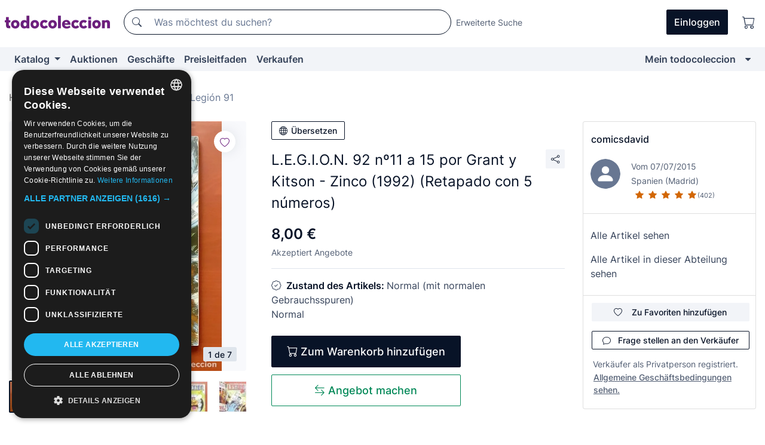

--- FILE ---
content_type: text/html;charset=UTF-8
request_url: https://de.todocoleccion.net/comics-zinco/l-e-g-i-o-n-92-n-11-15-por-grant-kitson-zinco-1992-retapado-5-numeros~x83666962
body_size: 14717
content:

<!DOCTYPE html>
<html lang="de">
<head><script>(function(w,i,g){w[g]=w[g]||[];if(typeof w[g].push=='function')w[g].push(i)})
(window,'GTM-N5BMJZR','google_tags_first_party');</script><script>(function(w,d,s,l){w[l]=w[l]||[];(function(){w[l].push(arguments);})('set', 'developer_id.dY2E1Nz', true);
		var f=d.getElementsByTagName(s)[0],
		j=d.createElement(s);j.async=true;j.src='/2vdj/';
		f.parentNode.insertBefore(j,f);
		})(window,document,'script','dataLayer');</script>
<script>
if (typeof MutationObserver === 'undefined') {
var scriptTag = document.createElement('script');
scriptTag.src = "/assets/javascripts/vendor/mutationobserver.min.js";
// document.head.appendChild(scriptTag);
document.getElementsByTagName('head')[0].appendChild(scriptTag);
}
</script>
<meta http-equiv="Content-Type" content="text/html; charset=utf-8" />
<meta http-equiv="X-UA-Compatible" content="IE=edge">
<meta name="viewport" content="width=device-width, initial-scale=1">
<link rel="dns-prefetch" href="//pictures2.todocoleccion.net" />
<link rel="preconnect" href="https://assets2.todocoleccion.online" />
<link rel="preconnect" href="https://cloud10.todocoleccion.online" />
<link rel="shortcut icon" href="https://assets2.todocoleccion.online/assets/images/favicons/favicon.ico" type="image/x-icon" />
<script>
var MANGOPAY_CLIENT_ID = "todocoleccion";
var MANGOPAY_ENVIRONMENT = "PRODUCTION";
</script>
<meta name="description" content="Lass dir nicht L.E.G.I.O.N. 92 nº11 a 15 por Grant y Kitson - entgehen. Kaufe es zum besten Preis in der Abteilung Comics Legión 91 vom Verlag Ediciones Zinco." />
<meta name="robots" content="index,follow" />
<meta name="apple-itunes-app" content="app-id=892347440">
<meta name="google-play-app" content="app-id=com.package.android">
<title>l.e.g.i.o.n. 92 nº11 a 15 por grant y kitson - - Kaufen Comics Legión 91 vom Verlag Ediciones Zinco in todocoleccion</title>
<link rel="stylesheet" type="text/css" href="https://assets2.todocoleccion.online/assets/stylesheets/font-inter.css?202511261137">
<link rel="stylesheet" type="text/css" href="https://assets2.todocoleccion.online/assets/stylesheets/tcbootstrap.css?202511261137" />
<link rel="stylesheet" type="text/css" href="https://assets2.todocoleccion.online/assets/stylesheets/application.css?202511261137" />
<link rel="stylesheet" type="text/css" href="https://assets2.todocoleccion.online/assets/stylesheets/zoconet-design-system.css?202511261137" />
<link rel="stylesheet" type="text/css" href="https://assets2.todocoleccion.online/assets/icons/font/bootstrap-icons.css?202511261137" />
<link rel="stylesheet" type="text/css" href="https://assets2.todocoleccion.online/assets/stylesheets/swiper.css?202511261137" />
<link rel="stylesheet" type="text/css" href="https://assets2.todocoleccion.online/assets/stylesheets/lote.css?202511261137" />
<link rel="canonical" href="https://de.todocoleccion.net/comics-zinco/l-e-g-i-o-n-92-n-11-15-por-grant-kitson-zinco-1992-retapado-5-numeros~x83666962" />
<link rel="alternate" hreflang="es" href="https://www.todocoleccion.net/comics-zinco/l-e-g-i-o-n-92-n-11-15-por-grant-kitson-zinco-1992-retapado-5-numeros~x83666962" />
<link rel="alternate" hreflang="en" href="https://en.todocoleccion.net/comics-zinco/l-e-g-i-o-n-92-n-11-15-por-grant-kitson-zinco-1992-retapado-5-numeros~x83666962" />
<link rel="alternate" hreflang="de" href="https://de.todocoleccion.net/comics-zinco/l-e-g-i-o-n-92-n-11-15-por-grant-kitson-zinco-1992-retapado-5-numeros~x83666962" />
<link rel="alternate" hreflang="fr" href="https://fr.todocoleccion.net/comics-zinco/l-e-g-i-o-n-92-n-11-15-por-grant-kitson-zinco-1992-retapado-5-numeros~x83666962" />
<link rel="alternate" hreflang="pt" href="https://pt.todocoleccion.net/comics-zinco/l-e-g-i-o-n-92-n-11-15-por-grant-kitson-zinco-1992-retapado-5-numeros~x83666962" />
<link rel="alternate" hreflang="it" href="https://it.todocoleccion.net/fumetti-zinco/l-e-g-i-o-n-92-n-11-15-por-grant-kitson-zinco-1992-retapado-5-numeros~x83666962" />
<script type="text/javascript" src="https://assets2.todocoleccion.online/assets/javascripts/vendor/modernizr.js?202511261312">
</script>
<script type="text/javascript" src="https://cdn.jsdelivr.net/npm/@mangopay/vault-sdk@1.2.1/dist/umd/client.min.js"></script>
<link rel="apple-touch-icon" href="https://assets2.todocoleccion.online/assets/images/apple_touch_icons/apple-touch-icon-iphone-60x60.png">
<link rel="apple-touch-icon" sizes="60x60" href="https://assets2.todocoleccion.online/assets/images/apple_touch_icons/apple-touch-icon-ipad-76x76.png">
<link rel="apple-touch-icon" sizes="114x114" href="https://assets2.todocoleccion.online/assets/images/apple_touch_icons/apple-touch-icon-iphone-retina-120x120.png">
<link rel="apple-touch-icon" sizes="144x144" href="https://assets2.todocoleccion.online/assets/images/apple_touch_icons/apple-touch-icon-ipad-retina-152x152.png">
<meta name="apple-itunes-app" content="app-id=892347440">
<script>
var ASSETS_HOST = "https://assets2.todocoleccion.online";
var FINGERPRINT_IMAGES ="202511261312";
var FINGERPRINT_CSS ="202511261137";
</script>
<script>
dataLayer = [];
// Configuración cookieScript: Nos aseguramos que, al arrancar, por defecto estén denegadas las cookies,
// porque se nos queja Google de que ejecutamos cosas de recoplilación de datos antes de que el usuario pueda aceptar o denegar las cookies.
dataLayer.push(
'consent',
'default',
{
'ad_personalization': 'denied',
'ad_storage': 'denied',
'ad_user_data': 'denied',
'analytics_storage': 'denied',
'wait_for_update': 500
}
);
dataLayer.push({"loggedIn":false});
dataLayer.push({"esMovil":false});
dataLayer.push({"content_type":"lote"});
dataLayer.push({"lote":{"precio":8,"ofertas":true,"descuento":false,"modalidad":"venta directa"}});
dataLayer.push({"catalogo":{"sec3":"Legión 91","sec1":"Tebeos y Cómics","sec2":"Zinco"}});
dataLayer.push({"googleSit":"En Venta"});
dataLayer.push({"subasta":false});
dataLayer.push({
'ecommerce': {
'detail': {
'products': [{"price":"8.00","variant":"","brand":"","category":"Tebeos y Cómics/Zinco/Legión 91","name":"Legión 91","id":"83666962","currency":"EUR"}]
}
}
});
</script>
<script>(function(w,d,s,l,i){w[l]=w[l]||[];w[l].push({'gtm.start':
new Date().getTime(),event:'gtm.js'});var f=d.getElementsByTagName(s)[0],
j=d.createElement(s),dl=l!='dataLayer'?'&l='+l:'';j.async=true;j.src=
'https://www.googletagmanager.com/gtm.js?id='+i+dl;f.parentNode.insertBefore(j,f);
})(window,document,'script','dataLayer','GTM-N5BMJZR');</script>
<meta property="og:title" content="L.E.G.I.O.N. 92 nº11 a 15 por Grant y Kitson - Zinco (1992) (Retapado con 5 números)"/>
<meta property="og:type" content="product"/>
<meta property="og:url" content="https://de.todocoleccion.net/comics-zinco/l-e-g-i-o-n-92-n-11-15-por-grant-kitson-zinco-1992-retapado-5-numeros~x83666962"/>
<meta property="og:image" content="https://cloud10.todocoleccion.online/comics-zinco/tc/2017/04/15/19/83666962_1492276536.jpg?size=230x230&crop=true"/>
<meta property="og:image:width" content="230"/>
<meta property="og:image:height" content="230"/>
<meta property="og:site_name" content="todocoleccion.net"/>
<meta property="og:description" content="L.E.G.I.O.N. 92 nº11 a 15 por Grant y Kitson - Zinco (1992) (Retapado con 5 números)"/>
<meta name="google-translate-customization" content="666371e4fcbb35ea-7d61682752185561-g881534783573c20e-15" />
<!-- CBWIRE Styles -->
<style >[wire\:loading][wire\:loading], [wire\:loading\.delay][wire\:loading\.delay], [wire\:loading\.inline-block][wire\:loading\.inline-block], [wire\:loading\.inline][wire\:loading\.inline], [wire\:loading\.block][wire\:loading\.block], [wire\:loading\.flex][wire\:loading\.flex], [wire\:loading\.table][wire\:loading\.table], [wire\:loading\.grid][wire\:loading\.grid], [wire\:loading\.inline-flex][wire\:loading\.inline-flex] {display: none;}[wire\:loading\.delay\.none][wire\:loading\.delay\.none], [wire\:loading\.delay\.shortest][wire\:loading\.delay\.shortest], [wire\:loading\.delay\.shorter][wire\:loading\.delay\.shorter], [wire\:loading\.delay\.short][wire\:loading\.delay\.short], [wire\:loading\.delay\.default][wire\:loading\.delay\.default], [wire\:loading\.delay\.long][wire\:loading\.delay\.long], [wire\:loading\.delay\.longer][wire\:loading\.delay\.longer], [wire\:loading\.delay\.longest][wire\:loading\.delay\.longest] {display: none;}[wire\:offline][wire\:offline] {display: none;}[wire\:dirty]:not(textarea):not(input):not(select) {display: none;}:root {--livewire-progress-bar-color: #2299dd;}[x-cloak] {display: none !important;}</style>
</head>
<body class="at-desktop">
<div id="wrap" class="pagina">
<span id="inicio">
</span>
<div id="header" role="banner" class="hidden-print">
<div id="cabecera" role="banner" class="hidden-print">
<div id="cabecera-top-container">
<div id="cabecera-top">
<div class="container p-0 p-md-3">
<div class="d-flex justify-content-between align-items-center">
<div class="cabecera-col col-side-user-menu">
<button wire:snapshot="{&quot;data&quot;:{},&quot;memo&quot;:{&quot;id&quot;:&quot;7f00a7b814cc0b6b5d69183a2cbbbf7f&quot;,&quot;name&quot;:&quot;cabecera/SideUserMenuButton&quot;,&quot;path&quot;:&quot;cabecera/SideUserMenuButton&quot;,&quot;method&quot;:&quot;GET&quot;,&quot;children&quot;:[],&quot;scripts&quot;:[],&quot;assets&quot;:[],&quot;isolate&quot;:false,&quot;lazyLoaded&quot;:false,&quot;lazyIsolated&quot;:true,&quot;errors&quot;:[],&quot;locale&quot;:&quot;en&quot;},&quot;checksum&quot;:&quot;f9f66fa895026e389a10ce006daf3f59afaec8db50cdb60f152af599b32f9192&quot;}" wire:effects="[]" wire:id="7f00a7b814cc0b6b5d69183a2cbbbf7f"
aria-controls="SideUserMenu"
aria-expanded="false"
data-toggle="modal"
data-target="#SideUserMenu"
title="Benutzermenü anzeigen/verbergen"
type="button"
class="pl-5 btn-without-min-width btn btn-outline-primary"
style="border-width: 0px"
wire:click="$dispatch( 'update-side-user-menu-modal-body' )"
>
<span class="bi bi-list icon-header-menu fs-24"></span>
</button>
</div>
<div class="align-self-center d-none d-md-block logo-header">
<div id="cabecera-logo" class="mr-5 w-100">
<a
href="/"
title="todocoleccion - Kauf und Verkauf sowie Auktionen von Antiquitäten, Kunst und Sammlerstücken"
class="d-inline-block py-3 d-flex align-items-center"
>
<span class="sprite1 sprite1-logotipo_tc"></span>
<span class="sr-only">todocoleccion: Kauf und Verkauf von Antiquitäten und Sammlerstücken</span>
</a>
</div>
</div>
<div class="align-self-center order-3 ml-auto">
<div class="opciones_cab">
<ul id="cabecera-menu" class="d-flex flex-nowrap align-items-center list-inline user-isnt-loggedin">
<li id="btn-login" class="cabecera-menu-userlink list-inline-item d-none d-md-block mr-6">
<a
href="/acceder/?cod=ent&amp;encoded_back_url=true&amp;back_url=%2Flotes%2Fshow%3FRw%3D1%26Id%5FLote%3D83666962%26firstpart%3D%2Fcomics%2Dzinco%2Fl%2De%2Dg%2Di%2Do%2Dn%2D92%2Dn%2D11%2D15%2Dpor%2Dgrant%2Dkitson%2Dzinco%2D1992%2Dretapado%2D5%2Dnumeros"
id="cabecera-menu-login-link"
title="Zugang auf Mein todocoleccion"
class="btn btn-primary no-underline text-color menu-link d-inline-block act-as-link"
rel="nofollow"
>
<span>
Einloggen
</span>
</a>
</li>
<li class="list-inline-item pl-4 pr-5 p-md-0 mr-md-3">
<a
href="/carrito_de_compra"
title="Warenkorb"
class="no-underline menu-link d-inline-block act-as-link"
rel="nofollow"
>
<i
class="bi bi-cart icon-cabecera-menu"
title="Warenkorb"
></i>
<span wire:snapshot="{&quot;data&quot;:{&quot;count&quot;:0},&quot;memo&quot;:{&quot;id&quot;:&quot;b331236be62f34c375d58fee554ad507&quot;,&quot;name&quot;:&quot;shared/BasketCount&quot;,&quot;path&quot;:&quot;shared/BasketCount&quot;,&quot;method&quot;:&quot;GET&quot;,&quot;children&quot;:[],&quot;scripts&quot;:[],&quot;assets&quot;:[],&quot;isolate&quot;:false,&quot;lazyLoaded&quot;:false,&quot;lazyIsolated&quot;:true,&quot;errors&quot;:[],&quot;locale&quot;:&quot;en&quot;},&quot;checksum&quot;:&quot;f9f66fa895026e389a10ce006daf3f59afaec8db50cdb60f152af599b32f9192&quot;}" wire:effects="{&quot;listeners&quot;:[&quot;basket-count-updated&quot;]}" wire:id="b331236be62f34c375d58fee554ad507">
</span>
</a>
</li>
</ul>
</div>
</div>
<div id="buscador-header" class="flex-grow-1 order-sm-0 order-2 py-5 p-md-3">
<div class="w-100 buscador_cab" role="search">
<form action="/buscador" method="get" name="Buscador">
<input type="hidden" name="from" value="top">
<label for="buscador-general" class="sr-only">
Buscar:
</label>
<div class="input-group buscador-general input-group-search-primary d-flex flex-row justify-content-between align-items-start flex-nowrap w-100">
<div class="input-group-prepend">
<button
class="btn"
data-testid="search-button"
type="submit"
title="Suchen"
>
<span class="bi bi-search"></span>
</button>
</div>
<input
type="search"
name="bu"
id="buscador-general"
value=""
class="form-control campo_buscar"
placeholder="Was möchtest du suchen?"
title="Was möchtest du suchen?"
/>
</div>
</form>
</div>
</div>
<div id="buscador-header-avanzado" class="flex-grow-1 d-none d-xl-block">
<a href="/buscador/turbo" id="buscador-avanzado-link" class="ml-0" rel="nofollow">
Erweiterte Suche
</a>
</div>
</div>
</div>
</div>
</div>
<div
id="cabecera-barra"
role="navigation"
class="navbar navbar-light navbar-expand bg-gray navbar-zoconet-main "
>
<div class="container">
<ul class="nav navbar-nav w-100 justify-content-between justify-content-md-start">
<li
class="nav-item first-item dropdown"
>
<a wire:snapshot="{&quot;data&quot;:{&quot;catalogo_path&quot;:&quot;/s/katalog&quot;},&quot;memo&quot;:{&quot;id&quot;:&quot;e07424d1a650cff75e4b25159fd4c38d&quot;,&quot;name&quot;:&quot;shared.cabecera.MenuCatalogoButton&quot;,&quot;path&quot;:&quot;shared.cabecera.MenuCatalogoButton&quot;,&quot;method&quot;:&quot;GET&quot;,&quot;children&quot;:[],&quot;scripts&quot;:[],&quot;assets&quot;:[],&quot;isolate&quot;:false,&quot;lazyLoaded&quot;:false,&quot;lazyIsolated&quot;:true,&quot;errors&quot;:[],&quot;locale&quot;:&quot;en&quot;},&quot;checksum&quot;:&quot;f9f66fa895026e389a10ce006daf3f59afaec8db50cdb60f152af599b32f9192&quot;}" wire:effects="[]" wire:id="e07424d1a650cff75e4b25159fd4c38d"
href="/s/katalog"
title="Katalog"
class="link-to-catalogo dropdown-toggle pull-left nav-link"
data-toggle="dropdown"
role="button"
aria-haspopup="true"
aria-expanded="false"
wire:click="$dispatch( 'update-menu-catalogo-dropdown-menu' )"
>
Katalog
</a>
<div class="dropdown-menu dropdown-menu-catalogo z-index-max pt-6 pb-4">
<div wire:snapshot="{&quot;data&quot;:{&quot;yet_loaded&quot;:false,&quot;secciones&quot;:[]},&quot;memo&quot;:{&quot;id&quot;:&quot;d63edd0c4c1fd03265e49899a3118a60&quot;,&quot;name&quot;:&quot;shared.cabecera.MenuCatalogoDropdownMenu&quot;,&quot;path&quot;:&quot;shared.cabecera.MenuCatalogoDropdownMenu&quot;,&quot;method&quot;:&quot;GET&quot;,&quot;children&quot;:[],&quot;scripts&quot;:[],&quot;assets&quot;:[],&quot;isolate&quot;:false,&quot;lazyLoaded&quot;:false,&quot;lazyIsolated&quot;:true,&quot;errors&quot;:[],&quot;locale&quot;:&quot;en&quot;},&quot;checksum&quot;:&quot;f9f66fa895026e389a10ce006daf3f59afaec8db50cdb60f152af599b32f9192&quot;}" wire:effects="{&quot;listeners&quot;:[&quot;update-menu-catalogo-dropdown-menu&quot;]}" wire:id="d63edd0c4c1fd03265e49899a3118a60">
<div wire:loading>
<div class="p-4">
<i class="icon text-muted icon-spinner icon-spin"></i>
</div>
</div>
<div class="list-group">
<div class="grid-list-group-catalog">
</div>
<div>
<a
href="/s/katalog"
class="btn btn-outline-primary btn-ghost font-weight-bold p-4"
title="Alle Abteilungen"
>
Alle Abteilungen
<i class="bi bi-arrow-right"></i>
</a>
</div>
</div>
</div>
</div>
</li>
<li
class="nav-item d-none d-md-block"
>
<a
href="/auktionen"
title="Online Auktionen"
class="nav-link"
>
Auktionen
</a>
</li>
<li
class="nav-item d-none d-md-block"
>
<a
href="/tiendas"
title="Geschäfte"
class="nav-link"
>
Geschäfte
</a>
</li>
<li
class="nav-item d-none d-md-block"
>
<a
href="/preisleitfaden"
title="Preisleitfaden"
class="nav-link"
>
Preisleitfaden
</a>
</li>
<li
class="nav-item second-item"
>
<a
href="/hilfe/verkaufen"
title="Verkaufen bei todocoleccion"
class="nav-link"
>
Verkaufen
</a>
</li>
<li
class="nav-item last-item ml-sm-auto"
>
<a
href="/mitc"
title="Mein todocoleccion."
class="nav-link"
>
Mein todocoleccion
</a>
</li>
<li class="nav-item visible-md visible-lg mitc_mostrar">
<a
href="/mitc?mostrarbmtc"
title="Leiste anzeigen - Mein todocoleccion."
class="nav-link"
>
<span class="hidden">
Leiste anzeigen - Mein todocoleccion
</span><i class="icon icon-caret-down"></i>
</a>
</li>
</ul>
</div>
</div>
</div>
</div>
<div id="page-content">
<div id="page-content-fullwidth">
</div>
<div class="container">
<div id="react-breadcrumbs">
<div
class=" mt-7"
style="height: 40px"
>
<div class="swiper">
<div class="swiper-container" data-initialSlide="3">
<ul
class="
breadcrumb
flex-nowrap
swiper-wrapper
m-0
"
>
<li
class="breadcrumb-item swiper-slide"
style="width: auto"
>
<a href="/" title="Homepage" class="breadcrumb-link">
<span>
Home
</span>
</a>
</li>
<li
class="breadcrumb-item swiper-slide"
style="width: auto"
>
<a href="/s/comics-tebeos" title="Comics und Tebeos" class="breadcrumb-link">
<span>Comics und Tebeos</span>
</a>
</li>
<li
class="breadcrumb-item swiper-slide"
style="width: auto"
>
<a href="/s/comics-zinco" title="Zinco" class="breadcrumb-link">
<span>Zinco</span>
</a>
</li>
<li
class="active breadcrumb-item swiper-slide"
style="width: auto"
>
<a href="/s/zinco-legion-91" title="Legi&oacute;n 91" class="breadcrumb-link">
<span>Legión 91</span>
</a>
</li>
</ul>
</div>
</div>
</div>
</div>
<script type="application/ld+json">
{"itemListElement":[{"item":{"@id":"/","name":"Home"},"position":1,"@type":"ListItem"},{"item":{"@id":"/s/comics-tebeos","name":"Comics und Tebeos"},"position":2,"@type":"ListItem"},{"item":{"@id":"/s/comics-zinco","name":"Zinco"},"position":3,"@type":"ListItem"},{"item":{"@id":"/s/zinco-legion-91","name":"Legión 91"},"position":4,"@type":"ListItem"}],"@context":"https://schema.org","@type":"BreadcrumbList"}
</script>
<div class="pagina lote">
<div class="contenido">
<div class="lote-container mb-5 mt-2 mt-md-4">
<div class="position-relative image-gallery-lote">
<div id="react-image-gallery" data-props="&#x7b;&quot;all_images&quot;&#x3a;&#x5b;&#x7b;&quot;src_webp&quot;&#x3a;&quot;https&#x3a;&#x2f;&#x2f;cloud10.todocoleccion.online&#x2f;comics-zinco&#x2f;tc&#x2f;2017&#x2f;04&#x2f;15&#x2f;19&#x2f;83666962_1492276536.webp&quot;,&quot;alt&quot;&#x3a;&quot;C&oacute;mics&#x3a; L.E.G.I.O.N. 92 n&ordm;11 a 15 por Grant y Kitson - Zinco &#x28;1992&#x29; &#x28;Retapado con 5 n&uacute;meros&#x29; - Foto 1&quot;,&quot;id&quot;&#x3a;0,&quot;title&quot;&#x3a;&quot;L.E.G.I.O.N. 92 n&ordm;11 a 15 por Grant y Kitson - Zinco &#x28;1992&#x29; &#x28;Retapado con 5 n&uacute;meros&#x29; - Foto 1&quot;,&quot;src&quot;&#x3a;&quot;https&#x3a;&#x2f;&#x2f;cloud10.todocoleccion.online&#x2f;comics-zinco&#x2f;tc&#x2f;2017&#x2f;04&#x2f;15&#x2f;19&#x2f;83666962_1492276536.jpg&quot;&#x7d;,&#x7b;&quot;src_webp&quot;&#x3a;&quot;https&#x3a;&#x2f;&#x2f;cloud10.todocoleccion.online&#x2f;comics-zinco&#x2f;tc&#x2f;2017&#x2f;04&#x2f;15&#x2f;19&#x2f;83666962_1492276544_55030444.webp&quot;,&quot;alt&quot;&#x3a;&quot;C&oacute;mics&#x3a; L.E.G.I.O.N. 92 n&ordm;11 a 15 por Grant y Kitson - Zinco &#x28;1992&#x29; &#x28;Retapado con 5 n&uacute;meros&#x29; - Foto 2&quot;,&quot;id&quot;&#x3a;55030444,&quot;title&quot;&#x3a;&quot;C&oacute;mics&#x3a; L.E.G.I.O.N. 92 n&ordm;11 a 15 por Grant y Kitson - Zinco &#x28;1992&#x29; &#x28;Retapado con 5 n&uacute;meros&#x29; - Foto 2&quot;,&quot;src&quot;&#x3a;&quot;https&#x3a;&#x2f;&#x2f;cloud10.todocoleccion.online&#x2f;comics-zinco&#x2f;tc&#x2f;2017&#x2f;04&#x2f;15&#x2f;19&#x2f;83666962_1492276544_55030444.jpg&quot;&#x7d;,&#x7b;&quot;src_webp&quot;&#x3a;&quot;https&#x3a;&#x2f;&#x2f;cloud10.todocoleccion.online&#x2f;comics-zinco&#x2f;tc&#x2f;2017&#x2f;04&#x2f;15&#x2f;19&#x2f;83666962_1492276557_55030470.webp&quot;,&quot;alt&quot;&#x3a;&quot;C&oacute;mics&#x3a; L.E.G.I.O.N. 92 n&ordm;11 a 15 por Grant y Kitson - Zinco &#x28;1992&#x29; &#x28;Retapado con 5 n&uacute;meros&#x29; - Foto 3&quot;,&quot;id&quot;&#x3a;55030470,&quot;title&quot;&#x3a;&quot;C&oacute;mics&#x3a; L.E.G.I.O.N. 92 n&ordm;11 a 15 por Grant y Kitson - Zinco &#x28;1992&#x29; &#x28;Retapado con 5 n&uacute;meros&#x29; - Foto 3&quot;,&quot;src&quot;&#x3a;&quot;https&#x3a;&#x2f;&#x2f;cloud10.todocoleccion.online&#x2f;comics-zinco&#x2f;tc&#x2f;2017&#x2f;04&#x2f;15&#x2f;19&#x2f;83666962_1492276557_55030470.jpg&quot;&#x7d;,&#x7b;&quot;src_webp&quot;&#x3a;&quot;https&#x3a;&#x2f;&#x2f;cloud10.todocoleccion.online&#x2f;comics-zinco&#x2f;tc&#x2f;2017&#x2f;04&#x2f;15&#x2f;19&#x2f;83666962_1492276571_55030482.webp&quot;,&quot;alt&quot;&#x3a;&quot;C&oacute;mics&#x3a; L.E.G.I.O.N. 92 n&ordm;11 a 15 por Grant y Kitson - Zinco &#x28;1992&#x29; &#x28;Retapado con 5 n&uacute;meros&#x29; - Foto 4&quot;,&quot;id&quot;&#x3a;55030482,&quot;title&quot;&#x3a;&quot;C&oacute;mics&#x3a; L.E.G.I.O.N. 92 n&ordm;11 a 15 por Grant y Kitson - Zinco &#x28;1992&#x29; &#x28;Retapado con 5 n&uacute;meros&#x29; - Foto 4&quot;,&quot;src&quot;&#x3a;&quot;https&#x3a;&#x2f;&#x2f;cloud10.todocoleccion.online&#x2f;comics-zinco&#x2f;tc&#x2f;2017&#x2f;04&#x2f;15&#x2f;19&#x2f;83666962_1492276571_55030482.jpg&quot;&#x7d;,&#x7b;&quot;src_webp&quot;&#x3a;&quot;https&#x3a;&#x2f;&#x2f;cloud10.todocoleccion.online&#x2f;comics-zinco&#x2f;tc&#x2f;2017&#x2f;04&#x2f;15&#x2f;19&#x2f;83666962_1492276586_55030563.webp&quot;,&quot;alt&quot;&#x3a;&quot;C&oacute;mics&#x3a; L.E.G.I.O.N. 92 n&ordm;11 a 15 por Grant y Kitson - Zinco &#x28;1992&#x29; &#x28;Retapado con 5 n&uacute;meros&#x29; - Foto 5&quot;,&quot;id&quot;&#x3a;55030563,&quot;title&quot;&#x3a;&quot;C&oacute;mics&#x3a; L.E.G.I.O.N. 92 n&ordm;11 a 15 por Grant y Kitson - Zinco &#x28;1992&#x29; &#x28;Retapado con 5 n&uacute;meros&#x29; - Foto 5&quot;,&quot;src&quot;&#x3a;&quot;https&#x3a;&#x2f;&#x2f;cloud10.todocoleccion.online&#x2f;comics-zinco&#x2f;tc&#x2f;2017&#x2f;04&#x2f;15&#x2f;19&#x2f;83666962_1492276586_55030563.jpg&quot;&#x7d;,&#x7b;&quot;src_webp&quot;&#x3a;&quot;https&#x3a;&#x2f;&#x2f;cloud10.todocoleccion.online&#x2f;comics-zinco&#x2f;tc&#x2f;2017&#x2f;04&#x2f;15&#x2f;19&#x2f;83666962_1492276600_55030594.webp&quot;,&quot;alt&quot;&#x3a;&quot;C&oacute;mics&#x3a; L.E.G.I.O.N. 92 n&ordm;11 a 15 por Grant y Kitson - Zinco &#x28;1992&#x29; &#x28;Retapado con 5 n&uacute;meros&#x29; - Foto 6&quot;,&quot;id&quot;&#x3a;55030594,&quot;title&quot;&#x3a;&quot;C&oacute;mics&#x3a; L.E.G.I.O.N. 92 n&ordm;11 a 15 por Grant y Kitson - Zinco &#x28;1992&#x29; &#x28;Retapado con 5 n&uacute;meros&#x29; - Foto 6&quot;,&quot;src&quot;&#x3a;&quot;https&#x3a;&#x2f;&#x2f;cloud10.todocoleccion.online&#x2f;comics-zinco&#x2f;tc&#x2f;2017&#x2f;04&#x2f;15&#x2f;19&#x2f;83666962_1492276600_55030594.jpg&quot;&#x7d;,&#x7b;&quot;src_webp&quot;&#x3a;&quot;https&#x3a;&#x2f;&#x2f;cloud10.todocoleccion.online&#x2f;comics-zinco&#x2f;tc&#x2f;2017&#x2f;04&#x2f;15&#x2f;19&#x2f;83666962_1492276616_55030614.webp&quot;,&quot;alt&quot;&#x3a;&quot;C&oacute;mics&#x3a; L.E.G.I.O.N. 92 n&ordm;11 a 15 por Grant y Kitson - Zinco &#x28;1992&#x29; &#x28;Retapado con 5 n&uacute;meros&#x29; - Foto 7&quot;,&quot;id&quot;&#x3a;55030614,&quot;title&quot;&#x3a;&quot;C&oacute;mics&#x3a; L.E.G.I.O.N. 92 n&ordm;11 a 15 por Grant y Kitson - Zinco &#x28;1992&#x29; &#x28;Retapado con 5 n&uacute;meros&#x29; - Foto 7&quot;,&quot;src&quot;&#x3a;&quot;https&#x3a;&#x2f;&#x2f;cloud10.todocoleccion.online&#x2f;comics-zinco&#x2f;tc&#x2f;2017&#x2f;04&#x2f;15&#x2f;19&#x2f;83666962_1492276616_55030614.jpg&quot;&#x7d;&#x5d;&#x7d;" class="mb-4">
</div>
<div class="follow-buton-image-lote card-lote">
<div class="follow-lote-button lotes-enlaces-rapidos mr-0 mr-md-1">
<button
class="d-flex justify-content-center align-items-center text-brand bg-white border-0 rounded-circle lotes_enlaces_rapidos-button btn-circle clickeable isnt-active js-followup ga-track-click-in-poner-en-seguimiento"
id="corazon-83666962"
onClick=""
data-ajax="/api/seguimientos/create?id=83666962"
data-require-login="true"
data-id_lote="83666962" data-nuevo-usuario-accion-tipo="0"
data-nuevo-usuario-accion-valor="83666962" rel="nofollow" title="Folgen"
type="button"
>
<i class="bi lotes_enlaces_rapidos-icon js-icon-seguimiento inline-block bi-heart"></i>
</button>
</div>
</div>
</div>
<div class="info-lote m-0 ml-md-4">
<div id="lote-info" class="lote-info datos
"
>
<div class="d-block my-6 mt-md-0 mb-md-5">
<button
id="translationButton"
type="button"
data-props="&#x7b;&quot;titulo&quot;&#x3a;&quot;L.E.G.I.O.N. 92 n&ordm;11 a 15 por Grant y Kitson - Zinco &#x28;1992&#x29; &#x28;Retapado con 5 n&uacute;meros&#x29;&quot;,&quot;translated&quot;&#x3a;false,&quot;id&quot;&#x3a;83666962&#x7d;"
class="btn btn-outline-primary btn-sm btn-without-min-width js-traducir-titulo"
>
<i class="bi btn-icon-left mr-1 bi-globe"></i>
Übersetzen
</button>
</div>
<div class="d-flex justify-content-between mt-6 mb-3 mt-md-0 mb-md-5">
<h1
class="bold js-lote-titulo-83666962 m-0 text-break font-weight-normal text-gray-900 h5 fs-md-24"
id="lote-page-h1"
>
L.E.G.I.O.N. 92 nº11 a 15 por Grant y Kitson - Zinco (1992) (Retapado con 5 números)
</h1>
<div class="ml-5">
<span id="lote-compartir">
<a
href="#"
class="btn btn-secondary btn-only-icon btn-sm"
data-toggle="popover"
id="js-lote-compartir"
>
<span>
<i class="bi bi-share"></i>
</span>
</a>
<span
id="lote-compartir-botones"
style="display: none"
data-nuevo-usuario-accion-tipo="8"
data-nuevo-usuario-accion-valor="83666962"
>
<span class="sharedbtns">
<a class="btn btn-sm btn-whatsapp" target="_blank" rel="noopener noreferrer" href="https://api.whatsapp.com/send?text=L%2EE%2EG%2EI%2EO%2EN%2E%2092%20n%C2%BA11%20a%2015%20por%20Grant%20y%20Kitson%20%2D%20Zinco%20%281992%29%20%28Retapado%20con%205%20n%C3%BAmeros%29%20https%3A%2F%2Fde%2Etodocoleccion%2Enet%2Fcomics%2Dzinco%2Fl%2De%2Dg%2Di%2Do%2Dn%2D92%2Dn%2D11%2D15%2Dpor%2Dgrant%2Dkitson%2Dzinco%2D1992%2Dretapado%2D5%2Dnumeros%7Ex83666962"><i class="bi bi-whatsapp"></i></a>
<a class="btn btn-sm btn-facebook" target="_blank" rel="noopener noreferrer" href="http://www.facebook.com/sharer/sharer.php?u=https://de.todocoleccion.net/comics-zinco/l-e-g-i-o-n-92-n-11-15-por-grant-kitson-zinco-1992-retapado-5-numeros~x83666962"><i class="bi bi-tc-facebook"></i></a>
<a class="btn btn-sm btn-tweet" target="_blank" rel="noopener noreferrer" href="https://twitter.com/intent/tweet?text=L%2EE%2EG%2EI%2EO%2EN%2E%2092%20n%C2%BA11%20a%2015%20por%20Grant%20y%20Kitson%20%2D%20Zinco%20%281992%29%20%28Retapado%20con%205%20n%C3%BAmeros%29&amp;url=https://de.todocoleccion.net/comics-zinco/l-e-g-i-o-n-92-n-11-15-por-grant-kitson-zinco-1992-retapado-5-numeros~x83666962&amp;via=todocoleccion"><i class="bi bi-twitter-x"></i></a>
<a class="btn btn-sm btn-pinterest" target="_blank" rel="noopener noreferrer" href="http://pinterest.com/pin/create/button/?url=https://de.todocoleccion.net/comics-zinco/l-e-g-i-o-n-92-n-11-15-por-grant-kitson-zinco-1992-retapado-5-numeros~x83666962&amp;description=L%2EE%2EG%2EI%2EO%2EN%2E%2092%20n%C2%BA11%20a%2015%20por%20Grant%20y%20Kitson%20%2D%20Zinco%20%281992%29%20%28Retapado%20con%205%20n%C3%BAmeros%29&amp;media=https://cloud10.todocoleccion.online/comics-zinco/tc/2017/04/15/19/83666962_1492276536.jpg"><i class="bi bi-tc-pinterest"></i></a>
</span>
<span class="sharedbtns">
<a
href="/lotes/envia_amigo?m=lote&id_lote=83666962"
class="btn btn-rrss js-boton-enviar-amigo"
title="Vielleicht kennst du einen Freund, der an diesem Artikel interessiert sein könnte"
>
<i class="bi bi-envelope-fill"></i>
</a>
</span>
</span>
</span>
</div>
</div>
<div>
<div class="lote-info-no-en-subasta">
<div class="mb-1 hidden-xs">
<span class="text-gray-900 mr-3">
<span class="text-nowrap bolder lote-precio" style="font-size:24px;">
8,00 &euro;
</span>
</span>
</div>
<div class="mb-4 fs-14 text-gray-600">Akzeptiert Angebote</div>
<hr class="d-none d-sm-none" />
<hr class="border-top" />
</div>
<div class="mb-6">
<p class="mb-3">
<span class="bi bi-patch-check"></span>
<span class="text-gray-900 font-weight-bolder ml-2">
Zustand des Artikels:
</span>
Normal (mit normalen Gebrauchsspuren)
<br />
Normal
</p>
</div>
<div>
</div>
<div class="row">
<div class="col-md-8">
<div wire:snapshot="{&quot;data&quot;:{&quot;with_icon&quot;:true,&quot;ga_track_add_button&quot;:&quot;lote-boton-comprar&quot;,&quot;button_class&quot;:&quot;btn-lg btn-block hidden-xs&quot;,&quot;is_in_other_basket&quot;:false,&quot;modal_id&quot;:&quot;form-add-to-basket-modal-id-83666962&quot;,&quot;id_lote&quot;:83666962,&quot;is_in_my_basket&quot;:false},&quot;memo&quot;:{&quot;id&quot;:&quot;77ec69d357386a04e321aec68b9587e6&quot;,&quot;name&quot;:&quot;shared/BasketButton&quot;,&quot;path&quot;:&quot;shared/BasketButton&quot;,&quot;method&quot;:&quot;GET&quot;,&quot;children&quot;:[],&quot;scripts&quot;:[],&quot;assets&quot;:[],&quot;isolate&quot;:false,&quot;lazyLoaded&quot;:false,&quot;lazyIsolated&quot;:true,&quot;errors&quot;:[],&quot;locale&quot;:&quot;en&quot;},&quot;checksum&quot;:&quot;f9f66fa895026e389a10ce006daf3f59afaec8db50cdb60f152af599b32f9192&quot;}" wire:effects="{&quot;listeners&quot;:[&quot;add-lot-to-my-basket&quot;]}" wire:id="77ec69d357386a04e321aec68b9587e6">
<form action="/carrito_de_compra/add" method="POST" wire:submit.prevent="addToBasket">
<input type="hidden" name="id_Lote" value="83666962" />
<button
type="submit"
title="Zum Warenkorb hinzufügen"
class="btn btn-primary btn-lg btn-block hidden-xs ga-track-lote-boton-comprar"
>
<i class="bi bi-cart"></i>
<span class="d-md-none">
Hinzufügen
</span>
<span class="d-none d-md-inline-block">
Zum Warenkorb hinzufügen
</span>
</button>
</form>
</div>
<div wire:snapshot="{&quot;data&quot;:{&quot;imagen_width&quot;:60,&quot;imagen_lote&quot;:&quot;https://cloud10.todocoleccion.online/comics-zinco/tc/2017/04/15/19/83666962_1492276536.jpg?size=60x60&crop=true&quot;,&quot;success&quot;:true,&quot;modal_id&quot;:&quot;form-add-to-basket-modal-id-83666962&quot;,&quot;titulo_lote&quot;:&quot;L.E.G.I.O.N. 92 nº11 a 15 por Grant y Kitson - Zinco (1992) (Retapado con 5 números)&quot;,&quot;error_msg&quot;:&quot;&quot;,&quot;id_lote&quot;:83666962,&quot;render_modal&quot;:true,&quot;show_modal&quot;:false},&quot;memo&quot;:{&quot;id&quot;:&quot;3c42d8e4774fe81aae83a5d4dc00d60a&quot;,&quot;name&quot;:&quot;shared/BasketModal&quot;,&quot;path&quot;:&quot;shared/BasketModal&quot;,&quot;method&quot;:&quot;GET&quot;,&quot;children&quot;:[],&quot;scripts&quot;:[],&quot;assets&quot;:[],&quot;isolate&quot;:false,&quot;lazyLoaded&quot;:false,&quot;lazyIsolated&quot;:true,&quot;errors&quot;:[],&quot;locale&quot;:&quot;en&quot;},&quot;checksum&quot;:&quot;f9f66fa895026e389a10ce006daf3f59afaec8db50cdb60f152af599b32f9192&quot;}" wire:effects="{&quot;listeners&quot;:[&quot;add-lot-to-my-basket&quot;,&quot;close-basket-modal&quot;]}" wire:id="3c42d8e4774fe81aae83a5d4dc00d60a">
</div>
</div>
</div>
<div class="pt-4">
<div class="row">
<div class="col-md-8">
<button
class="btn btn-outline-buy btn-block btn-lg d-none d-md-block margin-bottom-xs ga-track-class-boton-hacer-oferta d-md-block"
data-target="#modal-make-an-offer"
data-toggle="modal"
type="button"
>
<i class="bi btn-icon bi-arrow-left-right"></i>
Angebot machen
</button>
</div>
</div>
</div>
<div class="modal fade js-modal-offer" tabindex="-1" id="modal-make-an-offer">
<div class="modal-dialog">
<div class="modal-content">
<div wire:snapshot="{&quot;data&quot;:{&quot;offer_amount&quot;:&quot;&quot;,&quot;offer&quot;:&quot;&quot;,&quot;lot_image&quot;:&quot;https://cloud10.todocoleccion.online/comics-zinco/tc/2017/04/15/19/83666962_1492276536.jpg?size=90x90&crop=true&quot;,&quot;canonical&quot;:&quot;https://de.todocoleccion.net/comics-zinco/l-e-g-i-o-n-92-n-11-15-por-grant-kitson-zinco-1992-retapado-5-numeros~x83666962&quot;,&quot;lot_title&quot;:&quot;L.E.G.I.O.N. 92 nº11 a 15 por Grant y Kitson - Zinco (1992) (Retapado con 5 números)&quot;,&quot;offer_status&quot;:&quot;&quot;,&quot;counteroffer_amount&quot;:&quot;&quot;,&quot;advice_msg&quot;:&quot;&quot;,&quot;offer_date&quot;:&quot;&quot;,&quot;error_msg&quot;:&quot;&quot;,&quot;lot_id&quot;:83666962,&quot;lot_price&quot;:8,&quot;requires_login&quot;:false,&quot;counteroffer_date&quot;:&quot;&quot;},&quot;memo&quot;:{&quot;id&quot;:&quot;6275191fa48e27a39e3409b29d1e5c7a&quot;,&quot;name&quot;:&quot;lotes.show.MakeAnOfferModal&quot;,&quot;path&quot;:&quot;lotes.show.MakeAnOfferModal&quot;,&quot;method&quot;:&quot;GET&quot;,&quot;children&quot;:[],&quot;scripts&quot;:[],&quot;assets&quot;:[],&quot;isolate&quot;:false,&quot;lazyLoaded&quot;:false,&quot;lazyIsolated&quot;:true,&quot;errors&quot;:[],&quot;locale&quot;:&quot;en&quot;},&quot;checksum&quot;:&quot;f9f66fa895026e389a10ce006daf3f59afaec8db50cdb60f152af599b32f9192&quot;}" wire:effects="[]" wire:id="6275191fa48e27a39e3409b29d1e5c7a">
<div class="modal-header">
<h4 class="modal-title">Angebot machen</h4>
<button type="button" class="close" data-dismiss="modal" aria-label="Schließen">
<span aria-hidden="true">&times;</span>
<span class="sr-only">Schließen</span>
</button>
</div>
<div class="modal-body">
<form id="form-make-an-offer-modal" wire:submit="makeAnOffer" method="post">
<div class="row">
<div class="col-12">
<div class="media">
<img
src="https&#x3a;&#x2f;&#x2f;cloud10.todocoleccion.online&#x2f;comics-zinco&#x2f;tc&#x2f;2017&#x2f;04&#x2f;15&#x2f;19&#x2f;83666962_1492276536.jpg&#x3f;size&#x3d;90x90&amp;crop&#x3d;true"
class="mr-5"
alt="L.E.G.I.O.N.&#x20;92&#x20;n&ordm;11&#x20;a&#x20;15&#x20;por&#x20;Grant&#x20;y&#x20;Kitson&#x20;-&#x20;Zinco&#x20;&#x28;1992&#x29;&#x20;&#x28;Retapado&#x20;con&#x20;5&#x20;n&uacute;meros&#x29;"
/>
<div class="media-body">
<h4>L.E.G.I.O.N. 92 n&ordm;11 a 15 por Grant y Kitson - Zinco &#x28;1992&#x29; &#x28;Retapado con 5 n&uacute;meros&#x29;</h4>
<p><span class="text-nowrap precio_directa">8,00 €</span></p>
</div>
</div>
<hr class="visible-xs" />
</div>
<div class="col-12">
<div class="more-margin-bottom">
Mach dem Verkäufer ein gutes Angebot, das er nicht ablehnen kann und <strong>die Bestellung gehört dir!</strong>
</div>
</div>
<div class="col-12">
</div>
<div class="col-md-6 col-12">
<div class="form-group">
<label class="form-label" for="offer">
Dein Angebot
</label>
<div class="inpug-group-with-icons right-icon input-group">
<input
inputmode="decimal"
name="offer"
pattern="( )*[0-9]+([.,][0-9]{0,2})?( )*"
required="required"
placeholder="8,00"
type="text"
id="offer"
class="autotrim form-control"
value=""
wire:model.live="offer"
/>
<div class="input-group-append">
<span class="input-group-text">
<i class="icon icon-euro"></i>
</span>
</div>
</div>
</div>
</div>
<div class="col-6">
<div class="with-left-hr hidden-xs">
<ul class="icon-ul fs-12">
<li class="margin-bottom">
<i
class="icon-li icon icon-circle"
style="font-size: 0.6em; padding-top: 0.5em"
></i>
Die Unterbreitung eines Angebots ist eine Kaufverpflichtung, wenn der Verkäufer es annimmt.
</li>
<li class="margin-bottom">
<i
class="icon-li icon icon-circle"
style="font-size: 0.6em; padding-top: 0.5em"
></i>
Angebot über den Verkaufspreis. Rabatte, Versandgebühren oder andere damit verbundene Werbeaktionen sind nicht mit inbegriffen.
</li>
</ul>
</div>
</div>
<div class="visible-xs text-to-left text-muted col-12">
<div class="more-margin-bottom">
Angebot über den Verkaufspreis. Rabatte, Versandgebühren oder andere damit verbundene Werbeaktionen sind nicht mit inbegriffen.
</div>
<div class="margin-bottom">
Die Unterbreitung eines Angebots ist eine Kaufverpflichtung, wenn der Verkäufer es annimmt.
</div>
</div>
</div>
</form>
</div>
<div class="modal-footer">
<button type="button" class="btn btn-secondary" data-dismiss="modal">
Angebot stornieren
</button>
<button
class="btn btn-primary ga-track-boton-enviar-oferta"
form="form-make-an-offer-modal"
id="button-make-an-offer"
type="submit"
>
Angebot senden
</button>
</div>
</div>
</div>
</div>
</div>
<div wire:snapshot="{&quot;data&quot;:{&quot;fecha_reserva&quot;:null,&quot;id_lote&quot;:83666962,&quot;el_lote_ya_esta_en_tu_carrito&quot;:false},&quot;memo&quot;:{&quot;id&quot;:&quot;ef2ba16fb870e040d5921559c4170c1a&quot;,&quot;name&quot;:&quot;lotes.show.AlertLotInCart&quot;,&quot;path&quot;:&quot;lotes.show.AlertLotInCart&quot;,&quot;method&quot;:&quot;GET&quot;,&quot;children&quot;:[],&quot;scripts&quot;:[],&quot;assets&quot;:[],&quot;isolate&quot;:false,&quot;lazyLoaded&quot;:false,&quot;lazyIsolated&quot;:true,&quot;errors&quot;:[],&quot;locale&quot;:&quot;en&quot;},&quot;checksum&quot;:&quot;f9f66fa895026e389a10ce006daf3f59afaec8db50cdb60f152af599b32f9192&quot;}" wire:effects="{&quot;listeners&quot;:[&quot;add-lot-to-my-basket&quot;]}" wire:id="ef2ba16fb870e040d5921559c4170c1a">
</div>
<ul class="icon-ul">
</ul>
</div>
</div>
</div>
<div class="alertas-lote">
</div>
<div class="sobre-lote">
<div class="acordion mb-6 mt-6 mt-md-0">
<div class="acordion-header" id="collapse_description">
<h2 class="fs-16 my-0">
<a
role="button"
class=" d-flex justify-content-between align-items-center"
data-toggle="collapse"
href="#description"
aria-expanded="true"
aria-controls="description"
>
<span class="font-weight-bold">Beschreibung des Artikels</span>
<i class="bi ml-auto bi-chevron-up"></i>
</a>
</h2>
</div>
<div class="acordion-body collapse show" id="description"
aria-labelledby="collapse_description" >
<div id="descripcion" class="tab-pane active" style="overflow: hidden">
<div class="margin-bottom">
<div>
El lote está compuesto por los siguientes ejemplares:<br><p><strong>L.E.G.I.O.N. 92 nº11</strong></p>
<p><em>Ediciones Zinco</em><em> (Enero de 1992)</em></p>
<p>Precio de portada: 150 ptas.</p>
<p>Grapa de 24 pág. en Color</p>
<br><br>
<p><strong>L.E.G.I.O.N. 92 nº12</strong></p>
<p><em>Ediciones Zinco</em><em> (Febrero de 1992)</em></p>
<p>Precio de portada: 150 ptas.</p>
<p>Grapa de 24 pág. en Color</p>
<br><br>
<p><strong>L.E.G.I.O.N. 92 nº13</strong></p>
<p><em>Ediciones Zinco</em><em> (Marzo de 1992)</em></p>
<p>Precio de portada: 250 ptas.</p>
<p>Grapa de 48 pág. en Color</p>
<br><br>
<p><strong>L.E.G.I.O.N. 92 nº14</strong></p>
<p><em>Ediciones Zinco</em><em> (Abril de 1992)</em></p>
<p>Precio de portada: 150 ptas.</p>
<p>Grapa de 48 pág. en Color</p>
<br><br>
<p><strong>L.E.G.I.O.N. 92 nº15</strong></p>
<p><em>Ediciones Zinco</em><em> (Mayo de 1992)</em></p>
<p>Precio de portada: 150 ptas.</p>
<p>Grapa de 24 pág. en Color</p>
<br><br>
</div>
</div>
</div>
</div>
</div>
<div class="acordion mb-6">
<div class="acordion-header" id="collapse_conditions">
<h2 class="fs-16 my-0">
<a
role="button"
class="collapsed d-flex justify-content-between align-items-center"
data-toggle="collapse"
href="#formas_de_pago_y_envio"
aria-expanded="false"
aria-controls="formas_de_pago_y_envio"
data-collapse-fetch
>
<span class="font-weight-bold">Zahlungs- und Versandbedingungen</span>
<i class="bi ml-auto bi-chevron-up"></i>
</a>
</h2>
</div>
<div class="acordion-body collapse " id="formas_de_pago_y_envio"
aria-labelledby="collapse_conditions" data-content-url="/lotes/detalle_envio?id=83666962&amp;gestion=0" id="tab_formas_de_pago_y_envio">
</div>
</div>
<div class="acordion mb-6">
<div class="acordion-header" id="collapse_qa">
<h2 class="fs-16 my-0">
<a
role="button"
class="collapsed d-flex justify-content-between align-items-center"
data-toggle="collapse"
href="#preguntas_y_respuestas"
aria-expanded="false"
aria-controls="preguntas_y_respuestas"
data-collapse-fetch
>
<span class="font-weight-bold flex-grow-1">Fragen und Antworten</span>
<i class="bi ml-auto bi-chevron-up"></i>
</a>
</h2>
</div>
<div class="acordion-body collapse " id="preguntas_y_respuestas"
aria-labelledby="collapse_qa" data-content-url="/lotes/pyr?id=83666962&amp;situacion_lote=EN VENTA DIRECTA&amp;Id_Usuario=2147343069&amp;Tienda_Clase=&amp;Tienda_Visible=&amp;Zona=0&amp;Time=3:7:578&amp;gestion=0">
</div>
</div>
</div>
<div class="info-vendedor-lote">
<div id="info_vendedor_box" class="mb-5">
<div>
<div id="bloque-vendedor" class="fs-md-14 fs-lg-16 card">
<div class="row">
<div class="col-md-12">
<div class="fs-md-14 text-gray-900 mt-5 pl-4 card-title">
<a href="/usuario/comicsdavid" class="btn-ghost btn btn-outline-primary text-left">
comicsdavid
</a>
</div>
</div>
</div>
<div class="row align-items-center">
<div class="col-lg-12 col-md-4">
<div class="card-body">
<div>
<div class="pull-left pr-3">
<div
class="inline-block avatar-container text-left"
style="
height: 60px !important;
width: 60px !important;
overflow: hidden !important;
text-align: center;
vertical-align: bottom;
position: relative;
"
>
<img
src="https://cloud10.todocoleccion.online/tc/avatares/default/generic_avatar.png"
class="rounded-circle"
height="50"
width="50"
title="Artikel von comicsdavid"
alt="avatar comicsdavid"
/>
</div>
</div>
<span class="text-gray-600 body-regular">
Vom
07/07/2015
<span>
<br />
<span class="text-gray-600 body-regular">
Spanien
(Madrid)
</span>
<br />
<button
class="btn btn-link fs-14 p-0 d-flex flex-nowrap"
data-href="/usuario/valoraciones/comicsdavid/vendedor"
data-obfuscated-link
title="5 Sterne. 402 Bewertungen Details sehen."
type="button"
>
<span title="5 von 5">
<i class="bi text-sell-600 mx-2 bi-star-fill"></i><i class="bi text-sell-600 mx-2 bi-star-fill"></i><i class="bi text-sell-600 mx-2 bi-star-fill"></i><i class="bi text-sell-600 mx-2 bi-star-fill"></i><i class="bi text-sell-600 mx-2 bi-star-fill"></i>
</span>
<span class="text-gray-600" title="402 erhaltene Bewertungen">
<small>(402)</small>
</span>
</button>
</div>
</div>
</div>
<div class="col-lg-12 col-md-4">
<div class="list-group py-5">
<button
class="btn btn-link list-group-chevron-icon list-group-item list-group-item-action"
data-href="/s/katalog?identificadorvendedor=comicsdavid"
data-obfuscated-link
title="Artikel im Verkauf von comicsdavid in todocoleccion"
type="button"
>
Alle Artikel sehen
<span class="bi bi-chevron-right list-group-chevron-icon-padding"></span>
</button>
<button
class="btn btn-link list-group-chevron-icon list-group-item list-group-item-action"
data-href="/s/zinco-legion-91?identificadorvendedor=comicsdavid"
data-obfuscated-link
title="Artikel im Verkauf von comicsdavid in Comics und Tebeos - Zinco - Legión 91"
type="button"
>
Alle Artikel in dieser Abteilung sehen
<span class="bi bi-chevron-right list-group-chevron-icon-padding"></span>
</button>
</div>
</div>
<div class="col-lg-12 col-md-4">
<div class="card-footer">
<div class="w-100">
<div class="pb-5">
<button
class="mx-1 btn-sm btn-block btn btn-secondary"
data-href="/mitc/vendedores-favoritos/2147343069/guardar"
data-obfuscated-link
data-require-login="true"
data-nuevo-usuario-accion-tipo="13"
data-nuevo-usuario-accion-valor="2147343069"
title="Setze comicsdavid auf deine Liste von Lieblingsverkäufern"
type="button"
>
<i class="bi bi-heart btn-icon-left"></i>&nbsp;
Zu Favoriten hinzufügen
</button>
</div>
<button
id="ask_to_the_seller_button"
class="mx-1 btn btn-outline-primary btn-sm btn-block"
data-require-login="true"
data-nuevo-usuario-accion-tipo="3"
data-nuevo-usuario-accion-valor="83666962"
data-toggle="collapse"
data-target="#preguntas_y_respuestas"
aria-expanded="false"
aria-controls="preguntas_y_respuestas"
data-href="?#preguntas_y_respuestas"
>
<span class="bi bi-chat btn-icon-left"></span>
Frage stellen an den Verkäufer
</button>
</div>
</div>
</div>
<div class="col-12">
<div class="mx-5 mb-5 grey-600-color fs-14 pb-2">
<span class="align-middle">
Verkäufer als Privatperson registriert.
</span>
<button
class="btn btn-ghost btn-outline-primary btn-sm underline grey-600-color text-left"
data-href="/nutzungsbedingungen#reglas-compra-venta"
data-obfuscated-link
title="Allgemeine Geschäftsbedingungen sehen."
type="button"
>
Allgemeine Geschäftsbedingungen sehen.
</button>
</div>
</div>
</div>
</div>
</div>
</div>
</div>
</div>
<div class="fixed-top bg-light d-none d-lg-block">
<div
id="navbar-lote-page-comprar-subastar"
class="container flex-nowrap align-items-center py-3"
style="display: none;"
>
<div class="d-flex align-items-center">
<div class="col">
<a class="text-gray-900 h5 font-weight-bolder flex-grow-1" href="/comics-zinco/l-e-g-i-o-n-92-n-11-15-por-grant-kitson-zinco-1992-retapado-5-numeros~x83666962#lote-page-h1">L.E.G.I.O.N. 92 nº11 a 15 por Grant y Kitson - Zinco (1992) (Retapado con 5 números)</a>
</div>
<div class="flex-shrink-0">
<a class="navbar-lote-page-price text-decoration-none ml-4 mr-4 flex-shrink-0" href="#lote-info">
<span class="text-nowrap bolder lote-precio" style="font-size:24px;">
8,00 &euro;
</span>
</a>
</div>
<div class="flex-grow-0">
<button
type="button"
class="ga-track-class-boton-hacer-oferta max-width btn btn-outline-buy"
data-target="#modal-make-an-offer"
data-toggle="modal"
>
Angebot machen
</button>
</div>
<div class="flex-grow-0">
<div wire:snapshot="{&quot;data&quot;:{&quot;with_icon&quot;:true,&quot;ga_track_add_button&quot;:&quot;lote-boton-comprar&quot;,&quot;button_class&quot;:&quot;navbar-lote-page-btn-comprar ml-4&quot;,&quot;is_in_other_basket&quot;:false,&quot;modal_id&quot;:&quot;form-add-to-basket-modal-id-83666962&quot;,&quot;id_lote&quot;:83666962,&quot;is_in_my_basket&quot;:false},&quot;memo&quot;:{&quot;id&quot;:&quot;00d82aca8ab77096861674c507d46cd7&quot;,&quot;name&quot;:&quot;shared/BasketButton&quot;,&quot;path&quot;:&quot;shared/BasketButton&quot;,&quot;method&quot;:&quot;GET&quot;,&quot;children&quot;:[],&quot;scripts&quot;:[],&quot;assets&quot;:[],&quot;isolate&quot;:false,&quot;lazyLoaded&quot;:false,&quot;lazyIsolated&quot;:true,&quot;errors&quot;:[],&quot;locale&quot;:&quot;en&quot;},&quot;checksum&quot;:&quot;f9f66fa895026e389a10ce006daf3f59afaec8db50cdb60f152af599b32f9192&quot;}" wire:effects="{&quot;listeners&quot;:[&quot;add-lot-to-my-basket&quot;]}" wire:id="00d82aca8ab77096861674c507d46cd7">
<form action="/carrito_de_compra/add" method="POST" wire:submit.prevent="addToBasket">
<input type="hidden" name="id_Lote" value="83666962" />
<button
type="submit"
title="Zum Warenkorb hinzufügen"
class="btn btn-primary navbar-lote-page-btn-comprar ml-4 ga-track-lote-boton-comprar"
>
<i class="bi bi-cart"></i>
<span class="d-md-none">
Hinzufügen
</span>
<span class="d-none d-md-inline-block">
Zum Warenkorb hinzufügen
</span>
</button>
</form>
</div>
</div>
</div>
</div>
</div>
<div id="navbar-lote-page-comprar-subastar-movil" class="bg-light fixed-bottom border-top visible-xs">
<div class="container-fluid bg-white py-4">
<div class="row">
<div class="col-12">
<span class="navbar-lote-page-price js-navbar-movil_precio-comprar-pujar text-gray-900 font-weight-bolder my-2">
<span class="text-nowrap bolder lote-precio" style="font-size:24px;">
8,00 &euro;
</span>
</span>
</div>
<div class="col-6">
<button
type="button"
class="ga-track-class-boton-hacer-oferta max-width btn btn-outline-buy"
data-target="#modal-make-an-offer"
data-toggle="modal"
>
Angebot machen
</button>
</div>
<div class="col-6">
<div wire:snapshot="{&quot;data&quot;:{&quot;with_icon&quot;:true,&quot;ga_track_add_button&quot;:&quot;lote-boton-comprar&quot;,&quot;button_class&quot;:&quot;ga-track-navbar-lote-page-btn-comprar max-width&quot;,&quot;is_in_other_basket&quot;:false,&quot;modal_id&quot;:&quot;form-add-to-basket-modal-id-83666962&quot;,&quot;id_lote&quot;:83666962,&quot;is_in_my_basket&quot;:false},&quot;memo&quot;:{&quot;id&quot;:&quot;539d6f187460681599c6c7fe14cf58cd&quot;,&quot;name&quot;:&quot;shared/BasketButton&quot;,&quot;path&quot;:&quot;shared/BasketButton&quot;,&quot;method&quot;:&quot;GET&quot;,&quot;children&quot;:[],&quot;scripts&quot;:[],&quot;assets&quot;:[],&quot;isolate&quot;:false,&quot;lazyLoaded&quot;:false,&quot;lazyIsolated&quot;:true,&quot;errors&quot;:[],&quot;locale&quot;:&quot;en&quot;},&quot;checksum&quot;:&quot;f9f66fa895026e389a10ce006daf3f59afaec8db50cdb60f152af599b32f9192&quot;}" wire:effects="{&quot;listeners&quot;:[&quot;add-lot-to-my-basket&quot;]}" wire:id="539d6f187460681599c6c7fe14cf58cd">
<form action="/carrito_de_compra/add" method="POST" wire:submit.prevent="addToBasket">
<input type="hidden" name="id_Lote" value="83666962" />
<button
type="submit"
title="Zum Warenkorb hinzufügen"
class="btn btn-primary ga-track-navbar-lote-page-btn-comprar max-width ga-track-lote-boton-comprar"
>
<i class="bi bi-cart"></i>
<span class="d-md-none">
Hinzufügen
</span>
<span class="d-none d-md-inline-block">
Zum Warenkorb hinzufügen
</span>
</button>
</form>
</div>
</div>
</div>
</div>
</div>
<br />
<script>
function oav(html) {
if (html.length <= 1) {
$('#otros-tambien-vieron').hide();
}
}
</script>
<div class="js-recommender" data-ajax-url="&#x2f;recommender&#x2f;ajax_recommendations_by_image&#x3f;lot_id&#x3d;83666962&amp;max_lotes_count&#x3d;15&amp;card_title&#x3d;Dich&#x20;kann&#x20;interessieren&amp;ga_track_class&#x3d;mlt-img&amp;ga_click_track_class&#x3d;click-mlt-img"></div>
<div id="otros_lotes">
<div class="js-recommender" data-ajax-url="&#x2f;lotes&#x2f;similares_tienda&#x3f;id_usuario&#x3d;2147343069&amp;id&#x3d;83666962&amp;modo&#x3d;similar&amp;id_seccion&#x3d;2149"></div>
</div>
<p class="more-padding-top text-md-right text-to-center-only-xs">
<button
type="button"
data-obfuscated-link
data-href="/lotes/comunicar_error?id_lote=83666962"
class="btn btn-ghost btn-outline-primary underline"
title="Über diesen Artikel informieren"
data-require-login="true"
data-nuevo-usuario-accion-tipo="6"
data-nuevo-usuario-accion-valor="83666962"
>
Über diesen Artikel informieren
</button>
</p>
</div>
</div>
</div>
</div>
<div id="push">
</div>
</div>
<div id="footer" role="contentinfo" class="hidden-print pb-8">
<div>
<!-- CBWIRE SCRIPTS -->
<script src="/modules/cbwire/includes/js/livewire.js?id=239a5c52" data-csrf="FC2B0BF3BBECD44A1214A62CA421E206CC6EB195" data-update-uri="/cbwire/update" data-navigate-once="true"></script>
<script data-navigate-once="true">
document.addEventListener('livewire:init', () => {
window.cbwire = window.Livewire;
// Refire but as cbwire:init
document.dispatchEvent( new CustomEvent( 'cbwire:init' ) );
} );
document.addEventListener('livewire:initialized', () => {
// Refire but as cbwire:initialized
document.dispatchEvent( new CustomEvent( 'cbwire:initialized' ) );
} );
document.addEventListener('livewire:navigated', () => {
// Refire but as cbwire:navigated
document.dispatchEvent( new CustomEvent( 'cbwire:navigated' ) );
} );
</script>
<script src="https://assets2.todocoleccion.online/react/build/static/js/runtime.js?202511261312"></script>
<script src="https://assets2.todocoleccion.online/react/build/static/js/vendor.js?202511261312"></script>
<div
class="modal fade sidemodal left"
tabindex="-1"
id="SideUserMenu"
>
<div class="modal-dialog ">
<div class="modal-content">
<div class="modal-body">
<div wire:snapshot="{&quot;data&quot;:{&quot;i_am_logged_in&quot;:false,&quot;updated&quot;:&quot;--- {ts '2025-11-28 11:03:07'} (on mount) ---&quot;,&quot;user&quot;:{&quot;seller&quot;:false,&quot;slug&quot;:&quot;&quot;,&quot;avatar&quot;:&quot;&quot;,&quot;name&quot;:&quot;&quot;,&quot;email&quot;:&quot;&quot;},&quot;unread_count&quot;:0},&quot;memo&quot;:{&quot;id&quot;:&quot;e594427eb5f48cd245da71c679972f41&quot;,&quot;name&quot;:&quot;cabecera/SideUserMenuModalBody&quot;,&quot;path&quot;:&quot;cabecera/SideUserMenuModalBody&quot;,&quot;method&quot;:&quot;GET&quot;,&quot;children&quot;:[],&quot;scripts&quot;:[],&quot;assets&quot;:[],&quot;isolate&quot;:false,&quot;lazyLoaded&quot;:false,&quot;lazyIsolated&quot;:true,&quot;errors&quot;:[],&quot;locale&quot;:&quot;en&quot;},&quot;checksum&quot;:&quot;f9f66fa895026e389a10ce006daf3f59afaec8db50cdb60f152af599b32f9192&quot;}" wire:effects="{&quot;listeners&quot;:[&quot;update-side-user-menu-modal-body&quot;]}" wire:id="e594427eb5f48cd245da71c679972f41">
<div wire:loading.remove>
<div class="margin-bottom">
<a
href="/acceder/?cod=ent"
title="Melde dich an oder registriere dich"
class="max-width text-to-left btn btn-default"
>
<span class="icon icon-user icon-3x text-muted vertical-align-middle margin-right"></span>Melde dich an oder registriere dich
</a>
</div>
<div class="list-group-theme-brand list-group">
<a
href="/"
class="list-group-item list-group-item-action"
>
<span class="bi bi-house-door list-group-item-icon"></span>Home
</a>
<a
href="/mitc"
class="list-group-item list-group-item-action"
>
<span class="bi bi-person list-group-item-icon"></span>Mein todocoleccion
</a>
<a
href="/mitc/notificaciones"
class="list-group-item list-group-item-action"
>
<div class="d-flex w-100 justify-content-between align-items-center">
<div>
<span class="bi bi-bell list-group-item-icon"></span>Nachrichten
</div>
</div>
</a>
<hr class="sidemodal-body-separator" />
<a
href="/mitc/mis_seguimientos"
class="list-group-item list-group-item-action"
>
<span class="bi bi-heart list-group-item-icon"></span>Meine Beobachtungsliste
</a>
<a
href="/mitc/alertas_busqueda"
class="list-group-item list-group-item-action"
>
<span class="bi bi-alarm list-group-item-icon"></span>Alarme meiner Suchanfragen
</a>
</div>
<hr class="sidemodal-body-separator" />
<div class="list-group">
<a
href="/subastas"
class="list-group-item list-group-item-action"
>
<span><span class="bi bi-tc-mallet list-group-item-icon"></span></span>Auktionen
</a>
<a
href="/orientaprecios"
class="list-group-item list-group-item-action"
>
<span><span class="bi bi-tc-orientaprecios list-group-item-icon"></span></span>Preisleitfaden
</a>
<a
href="/tiendas"
class="list-group-item list-group-item-action"
>
<span class="bi bi-tc-tienda list-group-item-icon"></span>Geschäfte
</a>
</div>
<hr class="sidemodal-body-separator" />
<div class="list-group">
<a
href="/quienes-somos"
class="list-group-item list-group-item-action"
>
<span class="bi bi-question-circle list-group-item-icon"></span>Über uns - Impressum
</a>
<a
href="/hilfe/dienstleistungen"
class="list-group-item list-group-item-action"
>
<span class="bi bi-tc-servicios list-group-item-icon"></span>Dienstleistungen
</a>
<a
href="/colecciona-recuerdos"
class="list-group-item list-group-item-action"
>
<span class="bi bi-tc-colecciona-recuerdos list-group-item-icon"></span>Erinnerungen sammeln
</a>
<a
href="/hilfe/kontaktieren"
class="list-group-item list-group-item-action"
>
<span class="bi bi-envelope list-group-item-icon"></span>Kontaktiere uns
</a>
<a
href="/hilfe"
class="list-group-item list-group-item-action"
>
<span class="bi bi-life-preserver list-group-item-icon"></span>Hilfe
</a>
</div>
</div>
<div wire:loading>
<div class="p-4">
<i class="icon text-muted icon-spinner icon-spin"></i>
</div>
</div>
</div>
</div>
</div>
</div>
</div>
<script type="text/javascript" src="https://assets2.todocoleccion.online/assets/javascripts/application.js?202511261312">
</script>
<script type="text/javascript" src="https://assets2.todocoleccion.online/assets/javascripts/swiper.js?202511261312">
</script>
<script type="text/javascript" src="https://assets2.todocoleccion.online/assets/javascripts/autocompletado/buscador.js?202511261312">
</script>
<script src="https://assets2.todocoleccion.online/assets/javascripts/lote.js?202511261312">
</script>
<script src="https://assets2.todocoleccion.online/assets/javascripts/follow_lote_button.js?202511261312">
</script>
<script src="https://assets2.todocoleccion.online/assets/javascripts/traducir_titulo_lote.js?202511261312">
</script>
<script src="https://assets2.todocoleccion.online/assets/javascripts/cabecera_fixed_top.js?202511261312">
</script>
<script src="https://assets2.todocoleccion.online/react/build/static/js/valoraciones_individuales.bundle.js?202511261312">
</script>
<script src="https://assets2.todocoleccion.online/react/build/static/js/image-gallery.bundle.js?202511261312">
</script>
<script src="https://assets2.todocoleccion.online/assets/javascripts/recommender.js?202511261312">
</script>
<div id="footer-separator" class="bg-gray pt-3 pb-2">
</div>
<script type="text/javascript">
var bookmarkurl="https://www.todocoleccion.net"
var bookmarktitle="todocoleccion"
function addbookmark(){ if (document.all) window.external.AddFavorite(bookmarkurl,bookmarktitle) }
</script>
</div>
<div class="py-9">
<div class="container">
<div id="footer-content" class="navbar-zoconet-second mb-6">
<div class="d-xl-flex w-100">
<div class="flex-grow-0">
<div id="footer-links" class="d-sm-flex justify-content-sm-between accordion">
<div class="pr-md-5 pr-lg-6 pr-xl-9">
<div class="d-md-none px-0">
<button id="footer-links-first-button" class="btn btn-link btn-block text-left no-underline shadow-none rounded-0 p-0 font-weight-bold collapsed" type="button" data-toggle="collapse" data-target="#footer-links-first-list" aria-expanded="true" aria-controls="footer-links-first-list">
<div class="d-flex align-items-center">
Über uns - Impressum
<div class="ml-auto">
<i class="bi bi-chevron-down"></i>
<i class="bi bi-chevron-up"></i>
</div>
</div>
</button>
</div>
<div id="footer-links-first-list" class="collapse d-md-block" aria-labelledby="footer-links-first-button" data-parent="#footer-links">
<ul class="list-inline">
<li>
<a class="text-decoration-none" href="/uber-uns" title="Über uns - Impressum">
Über uns - Impressum
</a>
</li>
</ul>
</div>
</div>
<div class="pr-md-5 pr-lg-6 pr-xl-9">
<div class="d-md-none px-0">
<button id="footer-links-second-button" class="btn btn-link btn-block text-left no-underline shadow-none rounded-0 p-0 font-weight-bold collapsed" type="button" data-toggle="collapse" data-target="#footer-links-second-list" aria-expanded="true" aria-controls="footer-links-second-list">
<div class="d-flex align-items-center">
Dienstleistungen
<div class="ml-auto">
<i class="bi bi-chevron-down"></i>
<i class="bi bi-chevron-up"></i>
</div>
</div>
</button>
</div>
<div id="footer-links-second-list" class="collapse d-md-block" aria-labelledby="footer-links-second-button" data-parent="#footer-links">
<ul class="list-inline">
<li>
<a class="text-decoration-none" href="/hilfe/dienstleistungen" title="Dienstleistungen von Zoconet, S.L.">
Dienstleistungen
</a>
</li>
<li>
<a class="text-decoration-none" href="/hilfe/verwaltung-zahlung-tc" title="Zahlung tc">
Zahlung tc
</a>
</li>
<li>
<a class="text-decoration-none" href="/preisleitfaden" title="Preisleitfaden">
Preisleitfaden
</a>
</li>
<li>
<a class="text-decoration-none" href="/wirfindenesfurdich" title="Wir finden es für dich">
Wir finden es für dich
</a>
</li>
</ul>
</div>
</div>
<div class="pr-md-5 pr-lg-6 pr-xl-9">
<div class="d-md-none px-0">
<button id="footer-links-third-button" class="btn btn-link btn-block text-left no-underline shadow-none rounded-0 p-0 font-weight-bold collapsed" type="button" data-toggle="collapse" data-target="#footer-links-third-list" aria-expanded="true" aria-controls="footer-links-third-list">
<div class="d-flex align-items-center">
Verkaufen
<div class="ml-auto">
<i class="bi bi-chevron-down"></i>
<i class="bi bi-chevron-up"></i>
</div>
</div>
</button>
</div>
<div id="footer-links-third-list" class="collapse d-md-block" aria-labelledby="footer-links-third-button" data-parent="#footer-links">
<ul class="list-inline">
<li>
<a class="text-decoration-none" href="/hilfe/verkaufen" title="Verkaufen">
Verkaufen
</a>
</li>
<li>
<a class="text-decoration-none" href="/hilfe/wie-verkaufen" title="Wie verkauft man">
Wie verkauft man
</a>
</li>
<li>
<a class="text-decoration-none" href="/hilfe/geschafte" title="Geschäfte TC">
Geschäfte TC
</a>
</li>
</ul>
</div>
</div>
<div class="pr-md-5 pr-lg-6 pr-xl-9">
<div class="d-md-none px-0">
<button id="footer-links-fourth-button" class="btn btn-link btn-block text-left no-underline shadow-none rounded-0 p-0 font-weight-bold collapsed" type="button" data-toggle="collapse" data-target="#footer-links-fourth-list" aria-expanded="true" aria-controls="footer-links-fourth-list">
<div class="d-flex align-items-center">
Hilfe-Center
<div class="ml-auto">
<i class="bi bi-chevron-down"></i>
<i class="bi bi-chevron-up"></i>
</div>
</div>
</button>
</div>
<div id="footer-links-fourth-list" class="collapse d-md-block" aria-labelledby="footer-links-fourth-button" data-parent="#footer-links">
<ul class="list-inline">
<li>
<a class="text-decoration-none" href="/hilfe" title="Hilfe von todocoleccion">
Hilfe-Center
</a>
</li>
<li>
<a class="text-decoration-none" href="/hilfe/haufig-gestellte-fragen/verkaufer" title="Fragen Verkäufer">
Fragen Verkäufer
</a>
</li>
<li>
<a class="text-decoration-none" href="/hilfe/haufig-gestellte-fragen/kaufer" title="Fragen Käufer">
Fragen Käufer
</a>
</li>
<li>
<a class="text-decoration-none" href="/hilfe/kontaktieren" title="Kontaktiere uns, wenn du Hilfe brauchst">
Kontaktiere uns
</a>
</li>
</ul>
</div>
</div>
</div>
</div>
<div class="flex-grow-1 flex-shrink-0 mt-2">
<div class="
d-flex
flex-column
flex-sm-row
flex-xl-column
align-items-center
align-items-xl-start
mb-7"
>
<div id="footer-badges" class="d-flex mr-6 mb-6 mb-sm-0 mb-xl-6">
<div>
<a
class="mr-3"
href="https://apps.apple.com/es/app/todocoleccion/id892347440?pt=1649480&ct=pie-web&mt=8"
target="_blank"
rel="noopener noreferrer"
title="Anwendung für iOS erhältlich in der App Store"
>
<span class="hidden">Anwendung für iOS erhältlich in der App Store</span>
<picture>
<source type="image/svg+xml" srcset="https://assets2.todocoleccion.online/assets/images/logos_app_stores/appstore/de.svg?202511261312">
<img
alt="Anwendung für iOS erhältlich in der App Store"
title="Anwendung für iOS erhältlich in der App Store"
src="https://assets2.todocoleccion.online/assets/images/logos_app_stores/appstore/de.png?202511261312"
width="92"
height="30"
>
</picture>
</a>
</div>
<div>
<a
class="mx-2"
href="https://play.google.com/store/apps/details?id=com.jaraxa.todocoleccion&referrer=utm_source%3Dtc-pie%26utm_medium%3Dlogotipo%26utm_campaign%3Dapp-android-pie-tc"
target="_blank"
rel="noopener noreferrer"
title="Anwendung für Android erhältlich in Google Play"
>
<span class="hidden">Anwendung für Android erhältlich in Google Play</span>
<picture>
<source type="image/svg+xml" srcset="https://assets2.todocoleccion.online/assets/images/logos_app_stores/googleplay/de.svg?202511261312">
<img
alt="Anwendung für Android erhältlich in Google Play"
title="Anwendung für Android erhältlich in Google Play"
src="https://assets2.todocoleccion.online/assets/images/logos_app_stores/googleplay/de.png?202511261312"
width="100"
height="30"
>
</picture>
</a>
</div>
</div>
<div id="footer-icons" class="d-flex list-inline">
<div class="mr-3">
<a class="btn btn-rrss" href="https://instagram.com/todocoleccion" target="_blank" rel="noopener noreferrer" title="Folge uns in Instagram">
<span class="hidden">Folge uns in Instagram</span>
<i class="bi bi-instagram"></i>
</a>
</div>
<div class="mr-3 ml-2">
<a class="btn btn-rrss" href="https://www.instagram.com/todocoleccion_libros" target="_blank" rel="noopener noreferrer" title="Folge uns in Instagram libros">
<span class="hidden">Folge uns in Instagram libros</span>
<i class="bi bi-tc-books-instagram"></i>
</a>
</div>
<div class="mr-3 ml-2">
<a class="btn btn-rrss" href="https://www.facebook.com/todocoleccion" target="_blank" rel="noopener noreferrer" title="Folge uns in Facebook">
<span class="hidden">Folge uns in Facebook</span>
<i class="bi bi-tc-facebook"></i>
</a>
</div>
<div class="mr-3 ml-2">
<a class="btn btn-rrss" href="https://www.twitter.com/todocoleccion" target="_blank" rel="noopener noreferrer" title="Folge uns in X">
<span class="hidden">Folge uns in X</span>
<i class="bi bi-twitter-x"></i>
</a>
</div>
<div class="mr-3 ml-2">
<a class="btn btn-rrss" href="https://www.pinterest.com/todocoleccion/" target="_blank" rel="noopener noreferrer" title="Folge uns in Pinterest">
<span class="hidden">Folge uns in Pinterest</span>
<i class="bi bi-tc-pinterest"></i>
</a>
</div>
<div class="mr-3 ml-2">
<a class="btn btn-rrss" href="https://www.youtube.com/user/todocoleccion" target="_blank" rel="noopener noreferrer" title="Folge uns in Youtube">
<span class="hidden">Folge uns in Youtube</span>
<i class="bi bi-youtube"></i>
</a>
</div>
<div class="mr-3 ml-2">
<a class="btn btn-rrss" href="https://www.tiktok.com/@todocolecciontc" target="_blank" rel="noopener noreferrer" title="Folge uns in TikTok">
<span class="hidden">Folge uns in TikTok</span>
<i class="bi bi-tiktok"></i>
</a>
</div>
<div class="mr-3 ml-2">
<a class="btn btn-rrss" href="https://www.todocoleccionblog.net" title="Blog von todocoleccion" target="_blank" rel="noopener noreferrer">
<span class="hidden">Blog von todocoleccion</span>
<i class="bi bi-tc-rss"></i>
</a>
</div>
</div>
</div>
<div id="footer-info" class="text-muted">
<p>
Copyright &copy;1997-2025 Zoconet, S.L. Alle Rechte vorbehalten<br />
<a
class="text-muted"
href="/nutzungsbedingungen"
title="Benutzungsbedingungen"
>Allgemeine Geschäftsbedingungen</a>
|
<a
class="text-muted"
href="/datenschutzrichtlinien"
title="Datenschutzerklärung von Zoconet, S.L."
>Datenschutzerklärung</a>
|
<a
class="text-muted"
href="/cookie-richtlinie"
title="Cookie-Erklärung von Zoconet, S.L."
>Cookie-Erklärung</a>
</p>
</div>
<div class="d-flex align-items-center">
<div id="footer-time-response-and-hour" class="text-muted less-margin-top">
Offizielle Uhrzeit TC: 11:03:07
<span class="margin-left">
TR: 137 ms.
</span>
</div>
<div class="ml-auto">
<div
class="dropdown-selector-and-picker-language"
>
<button
id="languageSelectorButton"
class="dropbtn-selector-language"
type="button"
title="Wähle deine Sprache aus"
>
<picture>
<source
type="image/webp"
srcset="https://assets2.todocoleccion.online/assets/images/banderas/de.webp?202511261312"
>
<img
src="https://assets2.todocoleccion.online/assets/images/banderas/de.png?202511261312"
alt="Deutsch"
title="Deutsch"
height="16"
width="17"
>
</picture>
Deutsch
<i class="icon icon-caret-up"></i>
</button>
<div class="dropdown-content-selector-and-picker-language dropdown__footer-selector-language--open-up">
<a
class="selectorLanguageLinks"
data-language-code="es"
href="https://www.todocoleccion.net/comics-zinco/l-e-g-i-o-n-92-n-11-15-por-grant-kitson-zinco-1992-retapado-5-numeros~x83666962"
title="Español"
>
<picture>
<source
type="image/webp"
srcset="https://assets2.todocoleccion.online/assets/images/banderas/es.webp?202511261312"
>
<img
src="https://assets2.todocoleccion.online/assets/images/banderas/es.png?202511261312"
alt="Español"
title="Español"
height="16"
width="17"
>
Español
</picture>
</a>
<a
class="selectorLanguageLinks"
data-language-code='en'
href="https://en.todocoleccion.net/comics-zinco/l-e-g-i-o-n-92-n-11-15-por-grant-kitson-zinco-1992-retapado-5-numeros~x83666962"
title="English"
>
<picture>
<source
type="image/webp"
srcset="https://assets2.todocoleccion.online/assets/images/banderas/en.webp?202511261312"
>
<img
src="https://assets2.todocoleccion.online/assets/images/banderas/en.png?202511261312"
alt="English"
title="English"
height="16"
width="17"
>
English
</picture>
</a>
<a
class="selectorLanguageLinks"
data-language-code='de'
href="https://de.todocoleccion.net/comics-zinco/l-e-g-i-o-n-92-n-11-15-por-grant-kitson-zinco-1992-retapado-5-numeros~x83666962"
title="Deutsch"
>
<picture>
<source
type="image/webp"
srcset="https://assets2.todocoleccion.online/assets/images/banderas/de.webp?202511261312"
>
<img
src="https://assets2.todocoleccion.online/assets/images/banderas/de.png?202511261312"
alt="Deutsch"
title="Deutsch"
height="16"
width="17"
>
Deutsch
</picture>
</a>
<a
class="selectorLanguageLinks"
data-language-code='fr'
href="https://fr.todocoleccion.net/comics-zinco/l-e-g-i-o-n-92-n-11-15-por-grant-kitson-zinco-1992-retapado-5-numeros~x83666962"
title="Français"
>
<picture>
<source
type="image/webp"
srcset="https://assets2.todocoleccion.online/assets/images/banderas/fr.webp?202511261312"
>
<img
src="https://assets2.todocoleccion.online/assets/images/banderas/fr.png?202511261312"
alt="Français"
title="Français"
height="16"
width="17"
>
Français
</picture>
</a>
<a
class="selectorLanguageLinks"
data-language-code='pt'
href="https://pt.todocoleccion.net/comics-zinco/l-e-g-i-o-n-92-n-11-15-por-grant-kitson-zinco-1992-retapado-5-numeros~x83666962"
title="Português"
>
<picture>
<source
type="image/webp"
srcset="https://assets2.todocoleccion.online/assets/images/banderas/pt.webp?202511261312"
>
<img
src="https://assets2.todocoleccion.online/assets/images/banderas/pt.png?202511261312"
alt="Português"
title="Português"
height="16"
width="17"
>
Português
</picture>
</a>
<a
class="selectorLanguageLinks"
data-language-code='it'
href="https://it.todocoleccion.net/fumetti-zinco/l-e-g-i-o-n-92-n-11-15-por-grant-kitson-zinco-1992-retapado-5-numeros~x83666962"
title="Italiano"
>
<picture>
<source
type="image/webp"
srcset="https://assets2.todocoleccion.online/assets/images/banderas/it.webp?202511261312"
>
<img
src="https://assets2.todocoleccion.online/assets/images/banderas/it.png?202511261312"
alt="Italiano"
title="Italiano"
height="16"
width="17"
>
Italiano
</picture>
</a>
</div>
</div>
</div>
</div>
</div>
</div>
</div>
</div>
</div>
<noscript><iframe src="https://www.googletagmanager.com/ns.html?id=GTM-N5BMJZR" height="0" width="0" style="display:none;visibility:hidden"></iframe></noscript>
<script>
disabled_notifications = true;
</script>
</div>
<a
href="#inicio"
class="btn btn-primary btn-rounded btn-sm btn-without-min-width hidden-xs hidden-sm hidden-print"
id="scrollTop"
title="Nach oben"
>
<i class="bi bi-chevron-up"></i>
</a>
<div wire:snapshot="{&quot;data&quot;:{},&quot;memo&quot;:{&quot;id&quot;:&quot;e56123e7a96681fdc6cab0bde0f36a0f&quot;,&quot;name&quot;:&quot;shared/Flash&quot;,&quot;path&quot;:&quot;shared/Flash&quot;,&quot;method&quot;:&quot;GET&quot;,&quot;children&quot;:[],&quot;scripts&quot;:[&quot;285FE2F70EBCA5371FD963625D276366-1&quot;],&quot;assets&quot;:[],&quot;isolate&quot;:false,&quot;lazyLoaded&quot;:false,&quot;lazyIsolated&quot;:true,&quot;errors&quot;:[],&quot;locale&quot;:&quot;en&quot;},&quot;checksum&quot;:&quot;f9f66fa895026e389a10ce006daf3f59afaec8db50cdb60f152af599b32f9192&quot;}" wire:effects="{&quot;scripts&quot;:{&quot;285FE2F70EBCA5371FD963625D276366-1&quot;:&quot;<script>\n window.addEventListener( 'flash_success', event => {\n flash_success( event.detail.message );\n } );\n window.addEventListener( 'flash_info', event => {\n flash_info( event.detail.message );\n } );\n window.addEventListener( 'flash_error', event => {\n flash_error( event.detail.message );\n } );\n <\/script>&quot;}}" wire:id="e56123e7a96681fdc6cab0bde0f36a0f">
</div>
<script type="application/ld+json">
{"@context":"https://schema.org/","@type":"Product","sku":83666962,"url":"https://de.todocoleccion.net/comics-zinco/l-e-g-i-o-n-92-n-11-15-por-grant-kitson-zinco-1992-retapado-5-numeros~x83666962","image":"https://cloud10.todocoleccion.online/comics-zinco/tc/2017/04/15/19/83666962_1492276536.jpg?size=230x230&crop=true","name":"L.E.G.I.O.N. 92 nº11 a 15 por Grant y Kitson - Zinco (1992) (Retapado con 5 números)","description":"El lote está compuesto por los siguientes ejemplares:L.E.G.I.O.N. 92 nº11\r\n\r\nEdiciones Zinco (Enero de 1992)\r\nPrecio de portada: 150 ptas.\r\nGrapa de 24 pág. en Color\r\n\r\nL.E.G.I.O.N","offers":{"availability":"https://schema.org/InStock","price":"8.00","@type":"Offer","priceCurrency":"EUR","priceValidUntil":"2030-05-05"}}
</script>
</body>
</html>